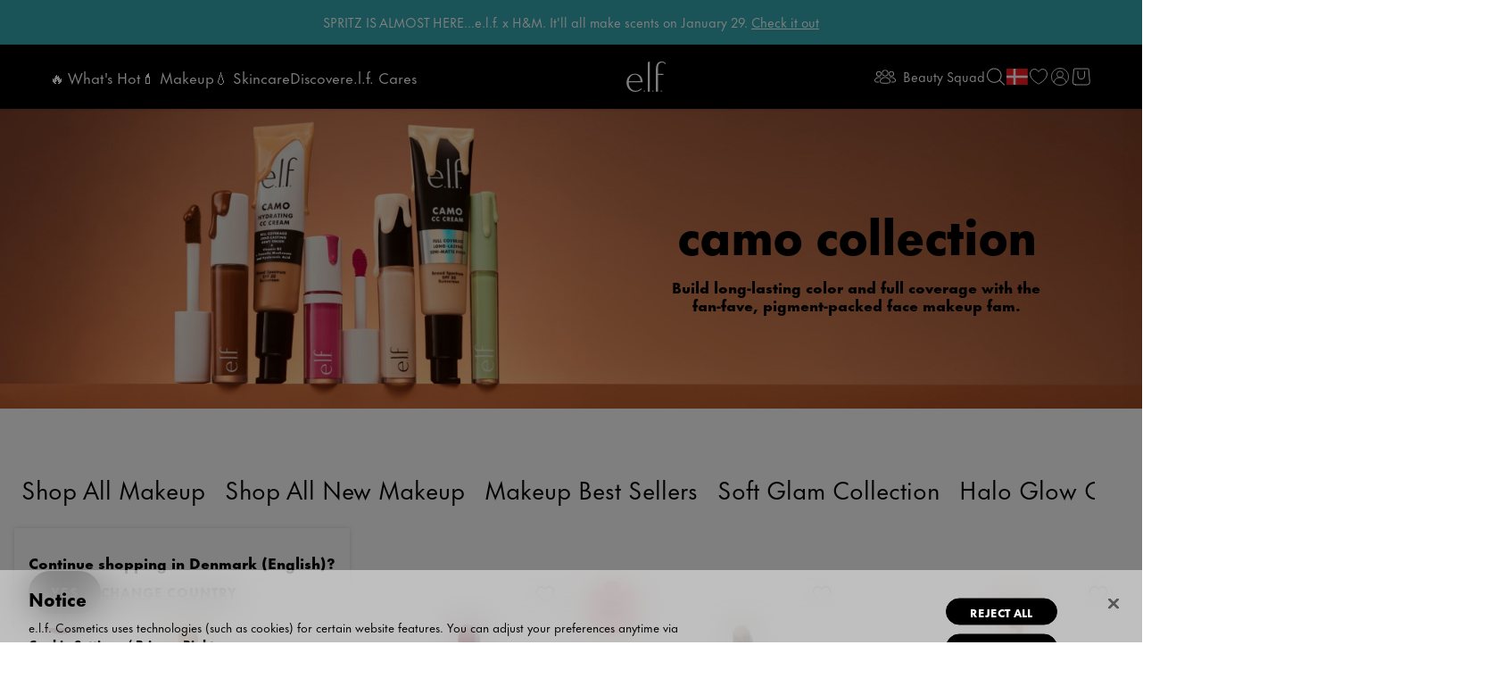

--- FILE ---
content_type: text/html
request_url: https://tzm.px-cloud.net/ns?c=20e78500-f819-11f0-8811-b108457d2e3d
body_size: 172
content:
bnh7ix4AosRZbsgt3MsEAM38pkNNq850sxl40i24-VF5cY_PL0_6LBlGmyHKlxYyLjLVmHrQlEoMKW9b57gtc6EUgAQXPvFt77KPnBn7HfttBlU2oFPx2--HgJbKrAg2j3mDvv9oe77Ua_wVSYrTtwgayo_yHPXLYUgJVer1R4oS

--- FILE ---
content_type: image/svg+xml
request_url: https://www.elfcosmetics.com/mobify/bundle/15632/static/img/flag-icons/dk.svg
body_size: -451
content:
<svg role="img" aria-hidden="true" xmlns="http://www.w3.org/2000/svg" height="480" width="640"><defs><clipPath id="a"><path fill-opacity=".67" d="M-64 0H618.67V512H-64z"/></clipPath></defs><g fill-rule="evenodd" clip-path="url(#a)" transform="translate(60) scale(.9375)" stroke-width="1pt"><path fill="#fb1b22" d="M-64 0H612.57V512H-64z"/><path fill="#fff" d="M-64 219.43H612.57V292.573H-64z"/><path fill="#fff" d="M155.43 0H228.573V512H155.43z"/></g></svg>


--- FILE ---
content_type: image/svg+xml
request_url: https://www.elfcosmetics.com/mobify/bundle/15632/static/img/flag-icons/dk.svg
body_size: -88
content:
<svg role="img" aria-hidden="true" xmlns="http://www.w3.org/2000/svg" height="480" width="640"><defs><clipPath id="a"><path fill-opacity=".67" d="M-64 0H618.67V512H-64z"/></clipPath></defs><g fill-rule="evenodd" clip-path="url(#a)" transform="translate(60) scale(.9375)" stroke-width="1pt"><path fill="#fb1b22" d="M-64 0H612.57V512H-64z"/><path fill="#fff" d="M-64 219.43H612.57V292.573H-64z"/><path fill="#fff" d="M155.43 0H228.573V512H155.43z"/></g></svg>


--- FILE ---
content_type: application/javascript; charset=utf8
request_url: https://www.elfcosmetics.com/mobify/bundle/15632/elf-components-Pages-ProductList-ProductList-page.js
body_size: 1266
content:
"use strict";(self.__LOADABLE_LOADED_CHUNKS__=self.__LOADABLE_LOADED_CHUNKS__||[]).push([[4896],{87949:function(t,e,n){n.r(e),n.d(e,{default:function(){return g}});var o=n(58168),i=n(74848),r=n(6627),l=n(80104),s=n(88889),d=n(16457),u=n(47926),a=n(14225),c=n(37367),v=n(8642),S=n(10304);const f=new(n(16169).V)("payload-logger.utils"),p=(t,e,n={})=>{const{prefix:o="[SSR PAYLOAD]",logStoreState:i=!0,logContentBreakdown:r=!0}=n;((t,e="Final payload",n="[SSR PAYLOAD]")=>{const o=JSON.stringify(t).length;f.info(`${n} ${e}: ${(o/1024).toFixed(2)}KB`)})(t,"Final SSR payload",o),i&&((t,e="[SSR PAYLOAD]")=>{const n=JSON.stringify(t).length;f.info(`${e} Total store state: ${(n/1024).toFixed(2)}KB`)})(e,o),r&&((t,e="[SSR PAYLOAD]")=>{var n;const o=(null===(n=t.cmsContent)||void 0===n?void 0:n.contentById)||{};Object.entries(o).forEach(([t,n])=>{((t,e,n="[SSR PAYLOAD]")=>{const o=JSON.stringify(t).length;f.info(`${n} Content ${e}: ${(o/1024).toFixed(2)}KB`)})(n,t,e)})})(e,o)};const A=({notFound:t,results:e})=>(0,i.jsx)(v.Bs,(0,o.A)({results:e},{children:(0,i.jsx)(r.Z4H,{results:e,notFound:t})}));A.getTemplateName=()=>"product-list",A.shouldGetProps=({previousLocation:t,location:e})=>!t||t.pathname!==e.pathname||t.search!==e.search,A.getProps=({res:t,location:e,store:n,config:i})=>{return r=void 0,v=void 0,A=function*(){var r,v,f,A,g;const h=!(0,s.zk)(),{locale:y="",siteId:m}=i;if(!n.getState().cmsContent.params.isContentVisualization){const t="en-US"===y?"":"en-GB"===y?"/uk":(null===l.Tw||void 0===l.Tw?void 0:l.Tw.includes(y))?"/eu":`/${y.replace("-","_")}`;yield n.contentActions.buildRoutingMapAndNavMenu(t,m,y)}const B=e.pathname||"",_=B.includes(l.bw.SEARCH),C=(0,d.T1)(e.search);let L;const x=(0,u.GV)(B);if(x.countryCode&&(C.refine=(0,o.A)((0,o.A)({},C.refine),{c_eswProductAllowedCountries:x.countryCode})),_)n.setState({currentRoute:void 0});else{const e=null==n?void 0:n.getState().cmsContent.routeMap,i=(0,a.a)(B,e);if(!i)return t&&t.status(404),{notFound:!0};const{deliveryId:s,categoryId:d}=i;n.setState({currentRoute:i}),d&&(null===(r=C.refine)||void 0===r?void 0:r.cgid)!==d&&!C.filterCgid&&(C.refine=(0,o.A)((0,o.A)({},C.refine),{cgid:d})),s&&(yield n.contentActions.fetchItemById(s,!1,(t=>({transformer:(t,...e)=>((t,e)=>((t,e)=>{var n,i,r,s;if(!(t=>{var e;return!!(null===(e=null==t?void 0:t.blindBox)||void 0===e?void 0:e.renderBlindBox)})(t))return t;const d=null!==(i=null===(n=t._meta)||void 0===n?void 0:n.deliveryId)&&void 0!==i?i:"",u=e===l.pF.ELF_US?"productsUS":e===l.pF.ELF_EUROPE?"productsEurope":"productsEU",a=(0,S.R3)(null!==(s=null===(r=null==t?void 0:t.blindBox)||void 0===r?void 0:r.cubes)&&void 0!==s?s:[]).map(t=>{var n;const i=(null===(n=t[u])||void 0===n?void 0:n[0])||"",r=!!i&&(0,S.Aq)(d,i,e);return(0,o.A)((0,o.A)({},t),{opened:r})});return(0,o.A)((0,o.A)({},t),{blindBox:(0,o.A)((0,o.A)({},null==t?void 0:t.blindBox),{cubes:a})})})(t,e))(t,e[0]),args:[t]}))(m))),h&&(0,c.$)(C)&&(L=yield n.$api.elfShopperSearch.productSearch({parameters:C,personalizationHash:void 0}));const u=n.getState().cmsContent.contentById[s];if((null===(f=null===(v=null==u?void 0:u.recommendations)||void 0===v?void 0:v.authStatusStrategy)||void 0===f?void 0:f.guest)||(null===(g=null===(A=null==u?void 0:u.recommendations)||void 0===A?void 0:A.authStatusStrategy)||void 0===g?void 0:g.registered))return{results:{productResults:[]}}}return null==t||t.set("Cache-Control","public, must-revalidate, s-maxage=900"),"/elf-discovery"===B&&h&&p({results:L},n.getState(),{prefix:"[SSR PAYLOAD] ProductList"}),{results:L}},new((f=void 0)||(f=Promise))(function(t,e){function n(t){try{i(A.next(t))}catch(t){e(t)}}function o(t){try{i(A.throw(t))}catch(t){e(t)}}function i(e){var i;e.done?t(e.value):(i=e.value,i instanceof f?i:new f(function(t){t(i)})).then(n,o)}i((A=A.apply(r,v||[])).next())});var r,v,f,A};var g=A}}]);

--- FILE ---
content_type: image/svg+xml
request_url: https://elfcosmetics.a.bigcontent.io/v1/static/newShadeSticker?%24Desktop%24=&fmt=auto&w=60
body_size: 263
content:
<svg xmlns="http://www.w3.org/2000/svg" width="96" height="96"><path fill="#FFB9BE" d="M70.197 48c44.338 0 11.078-57.602-11.078-19.193 22.18-38.41-44.338-38.41-22.181 0C14.757-9.603-18.478 48 25.859 48c-44.337 0-11.078 57.602 11.079 19.193-22.181 38.409 44.337 38.409 22.18 0C81.276 105.602 114.536 48 70.198 48"/><path fill="#1D1E25" d="M32.86 46v-9.048h2.353l4.308 5.532h.024v-5.532h2.352V46h-2.352l-4.308-5.544h-.024V46zm15.84-7.056h-2.797v1.512h2.652v1.992h-2.652v1.56H48.7V46h-5.148v-9.048H48.7zm3.069-1.992 1.572 5.844h.024l1.896-5.844h1.872l1.776 5.844h.024l1.704-5.844h2.448L60.193 46h-2.4l-1.584-5.244h-.024L54.409 46H52.02l-2.7-9.048zM32.92 51.456l-.936 1.824c-.432-.36-.984-.6-1.56-.6-.432 0-1.008.252-1.008.756 0 .528.636.732 1.044.864l.6.18c1.26.372 2.232 1.008 2.232 2.472 0 .9-.216 1.824-.936 2.436-.708.6-1.656.852-2.568.852-1.14 0-2.256-.384-3.18-1.032l1.008-1.896c.588.516 1.284.936 2.088.936.552 0 1.14-.276 1.14-.912 0-.66-.924-.888-1.428-1.032-1.476-.42-2.448-.804-2.448-2.556 0-1.836 1.308-3.036 3.12-3.036.912 0 2.028.288 2.832.744m3.963 2.988h3.396v-3.492h2.352V60h-2.352v-3.708h-3.396V60H34.53v-9.048h2.352zm12.945 3.984h-3.24L45.964 60h-2.496l3.48-9.048h2.568L52.924 60h-2.508zm-.636-1.8-.96-2.88h-.024l-.972 2.88zM53.779 60v-9.048h3.336c2.52 0 4.596 1.98 4.596 4.524S59.623 60 57.115 60zm2.352-7.056v5.064h.528c1.404 0 2.604-.768 2.604-2.532 0-1.62-1.068-2.532-2.58-2.532zm11.94 0h-2.797v1.512h2.652v1.992h-2.652v1.56h2.796V60h-5.148v-9.048h5.148z"/></svg>
